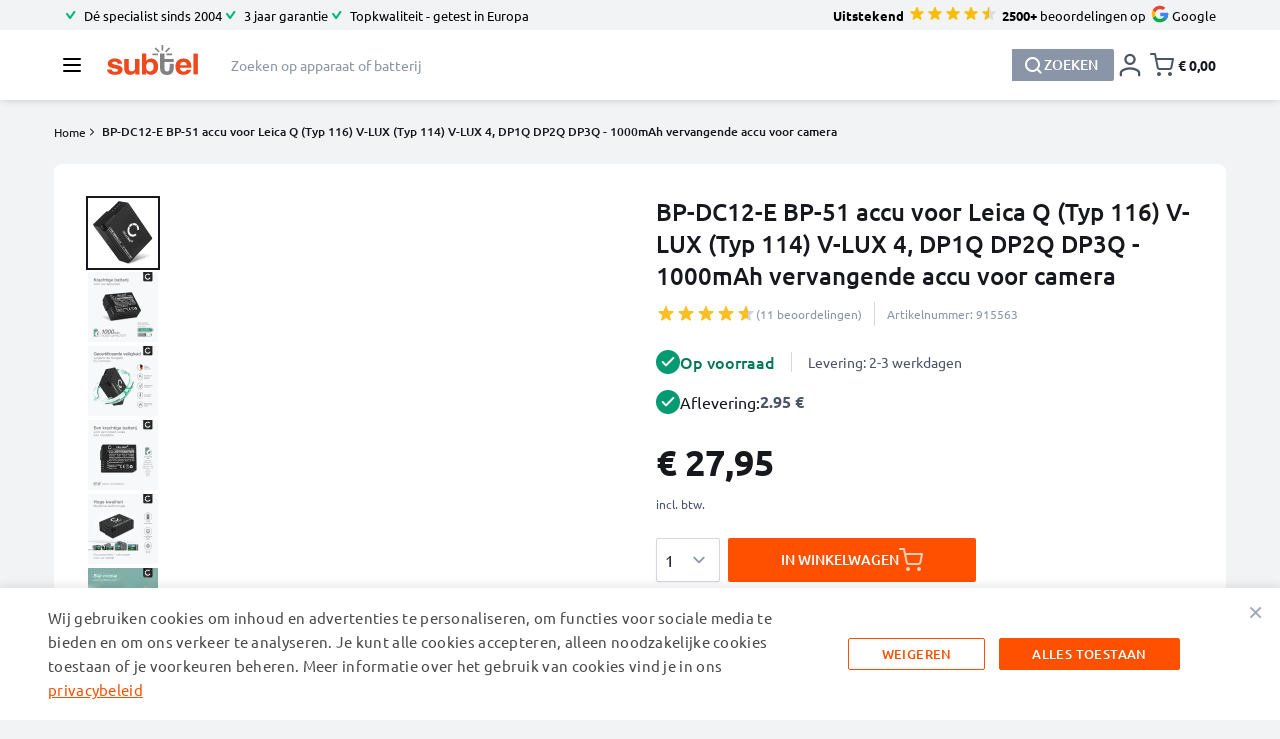

--- FILE ---
content_type: image/svg+xml
request_url: https://www.subtel.nl/media/snowdog/menu/node/i/c/icon_privacy-police.svg
body_size: 485
content:
<?xml version="1.0" encoding="UTF-8"?>
<svg id="Informations" xmlns="http://www.w3.org/2000/svg" viewBox="0 0 100 100">
  <path id="privacy_police" data-name="privacy police" d="m71.75,43.88v-11.11c0-9.52-7.75-17.27-17.27-17.27h-8.97c-9.52,0-17.27,7.75-17.27,17.27v11.11c-2.89,1.34-4.91,4.26-4.91,7.64v24.56c0,4.63,3.79,8.42,8.42,8.42h36.49c4.63,0,8.42-3.79,8.42-8.42v-24.56c0-3.38-2.02-6.3-4.91-7.64Zm-9.63,13.54l-11.49,16.24c-.54.77-1.41,1.18-2.28,1.18-.06,0-.12,0-.18-.01-.06,0-.12.01-.18.01-.87,0-1.74-.41-2.28-1.18l-7.83-11.06c-.89-1.26-.59-3,.67-3.89,1.26-.89,3-.59,3.89.67l5.73,8.1,9.39-13.27c.89-1.26,2.63-1.56,3.89-.67,1.26.89,1.56,2.63.67,3.89Zm4.02-14.32h-32.28v-10.33c0-6.43,5.23-11.65,11.65-11.65h8.97c6.43,0,11.65,5.23,11.65,11.65v10.33Z" style="fill: #4c5567; stroke-width: 0px;"/>
</svg>

--- FILE ---
content_type: image/svg+xml
request_url: https://www.subtel.nl/media/snowdog/menu/node/i/c/icon_contact.svg
body_size: 189
content:
<?xml version="1.0" encoding="UTF-8"?>
<svg id="subtel" xmlns="http://www.w3.org/2000/svg" viewBox="0 0 100 100">
  <g id="contact">
    <g>
      <polygon points="12.5 21.49 12.5 51.47 12.5 66.45 18.49 58.96 24.49 51.47 60.46 51.47 60.46 21.49 12.5 21.49" style="fill: #4c5567; stroke-width: 0px;"/>
      <polygon points="65.52 37.55 65.52 56.53 39.54 56.53 39.54 67.52 75.51 67.52 81.51 75.01 87.5 82.51 87.5 67.52 87.5 37.55 65.52 37.55" style="fill: #4c5567; stroke-width: 0px;"/>
    </g>
  </g>
</svg>